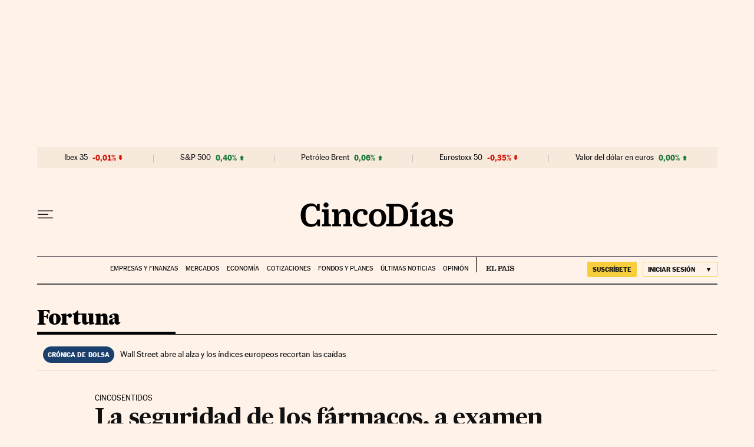

--- FILE ---
content_type: application/javascript; charset=utf-8
request_url: https://fundingchoicesmessages.google.com/f/AGSKWxUpaPk4ee_JD1l6WWrmLhY6ULADUpaqLVt5fqO7P4wWzfeH6UYcnUO0MLU0-5BW6_QmiMUmt-15htLtX-lLlL5KJBXP6nXzQ7KOYfWbLhmPQ-6xylDZE-EL6SBVtzhCmvI6cflNEPRjdPIJpiJ8ZESDahDDvMLGTkdhQ73SRVQuuxtV5LNza4OhB_9u/_-ad-column-_120x600_/adchoice./blogads2_/bizad.
body_size: -1292
content:
window['379a34bf-559f-45c1-a279-af0631dabab6'] = true;